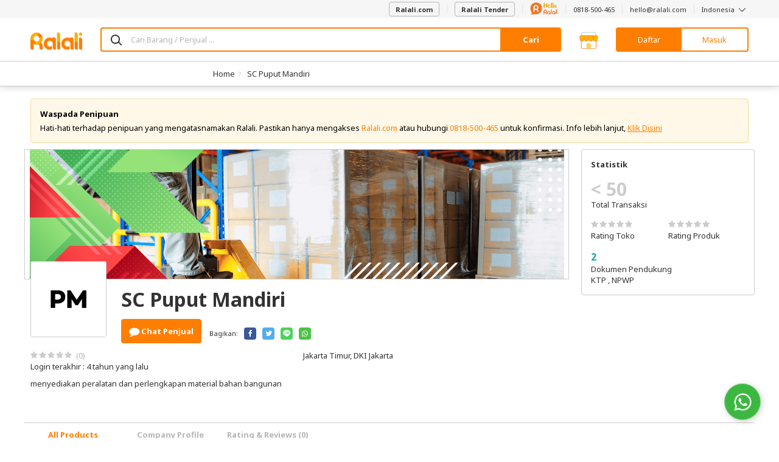

--- FILE ---
content_type: application/javascript
request_url: https://www.ralali.com/dist/search/search-lazy-ctrl.js?id=595b310c8488e7c75560
body_size: 7595
content:
"use strict";function _typeof(e){return(_typeof="function"==typeof Symbol&&"symbol"==typeof Symbol.iterator?function(e){return typeof e}:function(e){return e&&"function"==typeof Symbol&&e.constructor===Symbol&&e!==Symbol.prototype?"symbol":typeof e})(e)}function ownKeys(e,t){var a=Object.keys(e);if(Object.getOwnPropertySymbols){var r=Object.getOwnPropertySymbols(e);t&&(r=r.filter(function(t){return Object.getOwnPropertyDescriptor(e,t).enumerable})),a.push.apply(a,r)}return a}function _objectSpread(e){for(var t=1;t<arguments.length;t++){var a=null!=arguments[t]?arguments[t]:{};t%2?ownKeys(Object(a),!0).forEach(function(t){_defineProperty(e,t,a[t])}):Object.getOwnPropertyDescriptors?Object.defineProperties(e,Object.getOwnPropertyDescriptors(a)):ownKeys(Object(a)).forEach(function(t){Object.defineProperty(e,t,Object.getOwnPropertyDescriptor(a,t))})}return e}function _defineProperty(e,t,a){return(t=_toPropertyKey(t))in e?Object.defineProperty(e,t,{value:a,enumerable:!0,configurable:!0,writable:!0}):e[t]=a,e}function _toPropertyKey(e){var t=_toPrimitive(e,"string");return"symbol"==_typeof(t)?t:t+""}function _toPrimitive(e,t){if("object"!=_typeof(e)||!e)return e;var a=e[Symbol.toPrimitive];if(void 0!==a){var r=a.call(e,t||"default");if("object"!=_typeof(r))return r;throw new TypeError("@@toPrimitive must return a primitive value.")}return("string"===t?String:Number)(e)}app.controller("SearchElLazyCtrl",["$scope","Server","Path","Config","$sce","APP_CONSTANT","$http","$timeout","ItemQuantity","$location","$window","encodeService","anchorSmoothScroll","APIOrderSDK","APIOrderSDKV2","growl","$translate","ApiClient","Cookie","permissionService","googleAnalytics4",function($scope,Server,Path,Config,$sce,APP_CONSTANT,$http,$timeout,ItemQuantity,$location,$window,encodeService,anchorSmoothScroll,APIOrderSDK,APIOrderSDKV2,growl,$translate,ApiClient,Cookie,permissionService,googleAnalytics4){var self=this;$scope.home.pageClass="item-list-page",self.accessTokenV3=Cookie.getCookie("access_token"),self.uuid=Cookie.getCookie("uuid"),self.brands=[],self.cart={},self.categories=[],self.checkboxBrand={},self.checkboxCategories={},self.free_shipping=!1,self.language=$scope.languange,self.loadingnow=!1,self.locations=[],self.nodata=!1,self.noitems=!1,self.nostores=!1,self.rangeprice=[],self.selectedLocation="",self.source="",self.wholesale=!1,self.loadedItems=[],self.loadedStores=[],self.selectedOrder="",self.loadedDataLayer=[],self.lazyload=!0,self.totalItems=0,self.totalStores=0,self.totalItemsPage=1,self.totalStoresPage=1,self.isLazyLoading=!1,self.isStoreLazyLoading=!1,self.selectedTab=0,self.showScrollToTop=!1,self.purchaseError=!1,self.purchaseErrorMsg="",self.isSearchPage=!0,self.hide={},self.hide.rfqwidget=!0,self.is_login=is_login;var PATH_LEVEL=2,filter=[{brands:[],categories:[],locations:[],price:[],store_type:[],order:[{value:"match",name:$translate.instant("SEARCH.MATCH")},{value:"cheap",name:$translate.instant("SEARCH.LOWEST_PRICE")},{value:"expensive",name:$translate.instant("SEARCH.HIGHEST_PRICE")},{value:"review",name:$translate.instant("SEARCH.REVIEW")}]},{brands:[],categories:[],store_type:[],location:[],free_shipping:!1,wholesale:!1,order:"",price:{min:0,max:0}}];self.filter=[angular.copy(filter[0]),angular.copy(filter[0])],self.selectedFilter=[angular.copy(filter[1]),angular.copy(filter[1])],self.quotation={},self.priceOrder="",self.dateIdle=new Date/1e3,self.timeoutIdle,self.activeContent,self.first_load=!0,self.offsetRfqWidget=1100;var currentPage=1,currentStorePage=1,startFrom=0,currentItemData=[],currentStoresData=[],quantity_update=null;function mapBrandsFilterV2(e){e.brand_name&&e.brand_name.length>0&&self.filter[self.selectedTab].brands.length<=0&&e.brand_name.forEach(function(t,a){self.filter[self.selectedTab].brands.push({brand_id:e.brand_alias[a].key,name:t.key,count:t.doc_count}),self.selectedFilter[self.selectedTab].brands.push({brand_id:e.brand_alias[a].key,value:!1})})}function mapLocationFilterV2(e){e.vendor_location&&0===self.filter[self.selectedTab].locations.length&&e.vendor_location.forEach(function(e){self.filter[self.selectedTab].locations.push({count:e.doc_count,name:e.key}),self.selectedFilter[self.selectedTab].location.push({name:e.key,value:!1})}),e.location&&0===self.filter[self.selectedTab].locations.length&&e.location.forEach(function(e){self.filter[self.selectedTab].locations.push({count:e.doc_count,name:e.key}),self.selectedFilter[self.selectedTab].location.push({name:e.key,value:!1})})}function mapCategoriesFilterV2(e){e.categories_alias&&0===self.filter[self.selectedTab].categories.length&&e.categories_alias.forEach(function(t,a){e.categories_name.hasOwnProperty(a)&&(self.filter[self.selectedTab].categories.push({categories_alias:t.key,count:t.doc_count,name:e.categories_name[a].key}),self.selectedFilter[self.selectedTab].categories.push({alias:t.key,value:!1}))})}function mapPriceFilterV2(e){if(e.price&&0===self.filter[self.selectedTab].price.length&&Object.keys(e.price.Values).length>0){var t,a=parseInt(Object.values(e.price.Values)[0]),r=parseInt(Object.values(e.price.Values)[Object.values(e.price.Values).length-1]),l=parseInt((r-a)/5),s=Math.round((l+"").length/2),i=parseInt((""+l).substr(0,s)+Array((l+"").length+1-s).join("0"));t=0===i?1:i>4?4:i,self.filter[self.selectedTab].price.push({min:1,max:1+i});for(var o=1;o<t;o++){var n=0;3==o&&(n=1);var c=parseInt(self.filter[self.selectedTab].price[o-1].max),d=parseInt(self.filter[self.selectedTab].price[o-1].max+i);self.filter[self.selectedTab].price.push({min:0===c?1:c,max:d,lastRange:n})}self.filter[self.selectedTab].price[self.filter[self.selectedTab].price.length-1].max=void 0}}function mapAndTrackItemsData(e,t){var a=t.split("-"),r=[];e.forEach(function(e){r.push({item_id:e.id.toString(),item_name:e.name,affiliation:"Product SKU",coupon:"",currency:"IDR",discount:e.discount?e.price-e.discount:0,item_brand:e.brand_name,item_category:e.categories[0].name,item_category2:e.categories[1].name,item_list_id:"".concat(a.join("_")),item_list_name:"".concat(a.join(" ")),item_variant:"",location_id:"",price:e.price,quantity:0})}),googleAnalytics4.trackViewItemList(r)}function populateItemListV2(e,t){e.data.items?(mapAndTrackItemsData(e.data.items,t),self.loadedItems=[],self.totalItems=e.meta.total_count,self.totalItemsPage=e.meta.total_page,self.noitems=!1,getItemData(e.data.items||e.hits),self.lazyload=!!self.loadedItems.length&&self.loadedItems[self.loadedItems.length-1].to<self.totalItems,self.isLazyLoading=!1):e.data.sellers&&(self.loadedStores=[],self.nostores=!1,self.totalStores=e.meta.total_count,self.totalStoresPage=e.meta.total_page,getStoresData(e.data.sellers),self.lazyloadStores=!!self.loadedStores.length&&self.loadedStores[self.loadedStores.length-1].to<self.totalStores,self.isStoreLazyLoading=!1),e.data.filters.store_type_alias={buckets:[{key:"brand",doc_count:1}]},e.data.filters.store_type_name={buckets:[{key:"Brand Store",doc_count:1}]},mapBrandsFilterV2(e.data.filters),mapCategoriesFilterV2(e.data.filters),mapLocationFilterV2(e.data.filters),mapPriceFilterV2(e.data.filters),mapStoreTypeFilter(e.data.filters)}function getFilterFromUrlV2(e){var t=e.split("?")[1],a=e.split("/").splice(3,1).join(""),r={keyword:"",limit:20,min_price:1,max_price:1,categories:[],locations:[],brands:[],seller_membership_type_id:[],order_by:"",is_wholesale:!1,is_personal_courier:!1},l=e.split("?")[0].split("/");l.splice(0,5);var s=l.length;r.keyword=e.split("?")[0].split("/").splice(4,1).join(" ").replace(/-/g," "),"search"!==a&&(r.keyword=e.split("?")[0].split("/").splice(4,1));var i=null==t?"":t.split("&");r.order_by="match";for(var o=0;o<i.length;o++){var n=i[o].split("=");"order"==n[0]?(self.priceOrder=n[1],r.order_by=self.priceOrder):"free_shipping"===n[0]?r.is_personal_courier="true"===n[1]:"wholesale"===n[0]?r.is_wholesale="true"===n[1]:r[n[0]]="true"==n[1]}r.selectedOrder=self.filter[self.selectedTab].order.find(function(e){return e.value===r.order_by}).name;for(o=0;o<s;o++){var c=l[o].split("-")[0],d=l[o].substr(c.length+1);"kategori"==c?(d=d.split("---")).forEach(function(e){r.categories.push(e)}):"merek"==c?(d=d.split("--")).forEach(function(e){r.brands.push(e)}):"storeType"===c?(d=d.split("---")).forEach(function(e){"brand"===e&&(r.is_brand_store=!0)}):"lokasi"===c?(d=d.split("---")).forEach(function(e){r.locations.push(e)}):"harga"==c&&(d=d.split("-"),r.min_price=d[0],r.max_price=d[1]||1)}return r}function handleErrorGetSearch(e){"DATA_NOT_FOUND"===e.data.name&&(e.config.url.includes("/items")&&self.isSearchPage?(self.noitems=!0,self.selectTab(1),self.searchResultTracking("Product not found page")):self.nodata=!0,self.noitems&&e.config.url.includes("/sellers")&&(self.nostores=!0),e.config.url.includes("/sellers")&&(self.nostores=!0,self.selectTab(1),self.searchResultTracking("Seller not found page")))}function getCatalogV2(){var e=arguments.length>0&&void 0!==arguments[0]?arguments[0]:window.location.href;self.nodata=!1;var t=getActiveTab();if("items"===t&&currentPage>self.totalItemsPage)self.isLazyLoading=!1;else if("sellers"===t&&currentStorePage>self.totalStoresPage)self.isStoreLazyLoading=!1;else{self.source=getUrlLocation(e);var a=getFilterFromUrlV2(e),r={"search-page":"keyword","category-page":"categories","vendor-page":"seller_alias"}[self.source],l=0===self.selectedTab?currentPage:currentStorePage,s=_defineProperty(_defineProperty(_defineProperty(_defineProperty(_defineProperty(_defineProperty(_defineProperty(_defineProperty({},r,a.keyword),"limit",a.limit),"min_price",a.min_price),"max_price",a.max_price),"order_by",a.order_by),"is_personal_courier",a.is_personal_courier),"is_wholesale",a.is_wholesale),"page",l);(1===a.max_price||1===a.max_price&&a.min_price>1)&&(s.max_price=1e10),a.categories.length>0&&(s.categories=a.categories.join(",")),a.locations.length>0&&(s.locations=a.locations.join(",").replace(/-/g," ")),a.brands.length>0&&(s.brands=a.brands.join(",")),a.seller_membership_type_id.length>0&&(s.seller_membership_type_id=a.seller_membership_type_id.join(",")),a.is_brand_store&&(s.is_brand_store=a.is_brand_store);var i="/search/v3/"+t;self.uuid||(self.uuid=userid,Cookie.setCookie("uuid",userid,259200)),"search-page"!==self.source&&(self.isSearchPage=!1);var o=self.accessTokenV3?{}:{"X-Guest-Id":self.uuid};ApiClient.call({method:"GET",url:i,params:s,headers:_objectSpread({},o)}).then(function(e){$timeout(populateItemListV2(e.data,self.source))}).catch(function(e){handleErrorGetSearch(e)})}}function mapStoreCategories(e){var t="";return e.forEach(function(e){t=t+", "+e}),t}function mapStoreItems(e){var t=[],a={};return e.forEach(function(e){a=_objectSpread(_objectSpread({},e),{},{image:APP_CONSTANT.mediaflexUrl+"101/"+e.image}),t.push(a)}),t}function mapStoreData(e){var t=e.category,a=e.vendor;return _objectSpread(_objectSpread({},a),{},{image:APP_CONSTANT.mediaflexUrl+"40/"+a.image,categories:t.slice(1,t.length),items:mapStoreItems(a.items)})}function handleStoresData(e,t){var a=[],r={from:self.loadedStores.length?self.loadedStores[self.loadedStores.length-1].to+1:1,to:self.loadedStores.length?self.loadedStores[self.loadedStores.length-1].to+t:t,stores:[]};e.forEach(function(e){a=mapStoreCategories(e.categories),r.stores.push(mapStoreData({vendor:e,category:a}))}),self.loadedStores.push(r)}function getStoresData(e){currentStoresData.push(e),currentStoresData.forEach(function(e){handleStoresData(e,e.length)})}function handleItemData(e,t){var a={},r=0,l="",s="",i=0,o={from:self.loadedItems.length?self.loadedItems[self.loadedItems.length-1].to+1:1,to:self.loadedItems.length?self.loadedItems[self.loadedItems.length-1].to+t:t,items:[],datalayer:[]};e.forEach(function(e,t){a=e,l=e.id,s=a.rating||a.vendor_rating?parseFloat(a.rating||a.vendor_rating):0,r=a.minimum_order?a.minimum_order:1;var n=[];a.wholesale_price&&a.wholesale_price.forEach(function(e){n.push({price:e.price,discount:e.discount,quantity:e.quantity,quantity_end:e.quantity_end,masked_price:e.masked_price,masked_discount:e.masked_discount})}),n.length&&(n.length>=4&&n.splice(n.length-1),n.unshift({price:a.price,discount:a.discount?a.discount:0,quantity:a.minimum_order,quantity_end:n[0].quantity-1,masked_price:a.masked_price,masked_discount:a.masked_discount}));var c=[];self.isSearchPage||a.categories.forEach(function(e){c.push(e.name)});var d=getItemImage(a.image||a.default_image);i=a.discount?a.discount:0;var f={item_default:l,fields:a,minqty:r,lowest_discount:i,wholesale:n,item_rating:s,mediaURL:d};o.items.push(mapItemData(f));var u={item_default:l,fields:a,categoriesName:c,key:t,lowest_discount:i,mediaURL:d};o.datalayer.push(mapDataLayer(u))}),self.loadedItems.push(o)}function mapItem(e){var t=[];return e.forEach(function(e){e._source.id=parseInt(e._id),t.push(e._source)}),t}function getItemData(e){self.isSearchPage||"vendor-page"===self.source||"category-page"===self.source?currentItemData.push(e):currentItemData.push(mapItem(e.hits)),currentItemData.forEach(function(e,t){handleItemData(e,e.length)})}function mapItemData(e){var t=e.item_default,a=e.fields,r=e.minqty,l=e.lowest_discount,s=e.wholesale,i=e.item_rating,o=e.mediaURL,n={alias:a.alias?a.alias:null,brand_name:a.brand_name,categories:a.categories,item_id:t,ismarketplace:a.is_marketplace,vendor_id:a.vendor_id?a.vendor_id:null,minimum_order:r,is_open:a.is_open,is_stock_available:a.is_stock_available,item_buyqty:r,inventory_type:"infinite",lowest_discount:parseInt(l),lowest_price:a.price,discount_percentage:a.discount?(a.price-a.discount)/a.price:0,item_rating:i,vendor_url:a.vendor_alias?"v/"+a.vendor_alias:null,default_image:getImgURL(o,160),name:a.name?$sce.trustAsHtml(a.name):null,vendor_name:a.vendor_name,wholesale:s,isDiscount:null!=l&&l>0,free_ongkir_nusantara:a.is_free_ongkir_nusantara||a.free_ongkir_nusantara?"Y":"N",free_ongkir_lokal:a.is_personal_courier||a.free_ongkir_lokal?"Y":"N",vendor_is_open:a.is_open,vendor_location:a.vendor_location,unit_type:a.unit_type,vendor_status:a.vendor_status,price_end:a.price_end,price_location:a.is_location,vendor:{vendor_id:a.vendor_id,free_ongkir_lokal:a.is_personal_courier||a.free_ongkir_lokal?"Y":"N",free_ongkir_nusantara:a.is_free_ongkir_nusantara||a.free_ongkir_nusantara?"Y":"N",price_type:a.is_marketplace?"marketplace":"retail",vendor_alias:a.vendor_alias,retail_price:a.price,price_end:a.price_end,retail_discount:l||0,retail_discount_percentage:"0"!==parseFloat(l)&&"0"!==parseFloat(a.price)?parseInt(100-l/a.price*100):null,unit_type:"null"!=a.unit_type?a.unit_type:null,ss_type:getSSTypeBadge(a.ss_type?a.ss_type:null),seller_membership_type_id:a.seller_membership_type_id,seller_membership_image:a.seller_membership_image,name_shop:a.vendor_name,rating_summary:i,price_location:a.is_location,vendor_location:a.vendor_location},masked_price:a.masked_price,masked_discount:a.masked_discount,is_show_rating:a.is_show_rating,raw_discount_percentage:a.discount_percentage};return Object.assign(n,{belongs_to_user:userIsVendor(n)}),n}function mapDataLayer(e){var t=e.item_default,a=e.fields,r=e.categoriesName,l=e.key,s=e.lowest_discount,i=e.mediaURL;return{productID:t,productSKUID:a.item_initial,productName:a.name,productCategoryName:r?r.reverse():"",productBrandID:a.brand_id,productBrand:a.brand_name,productPrice:parseInt(a.price),productDiscountPrice:s?parseInt(s):0,productImageUrl:i,productUrl:a.alias?"https://"+window.location.hostname+"/v/"+a.vendor_alias+"/product/"+a.item_alias:null,position:startFrom+l,list:self.source}}function mapStoreTypeFilter(e){e.store_type_alias&&0===self.filter[self.selectedTab].store_type.length&&e.store_type_alias.buckets.forEach(function(t,a){e.store_type_name.buckets.hasOwnProperty(a)&&(self.filter[self.selectedTab].store_type.push({store_type_alias:t.key,name:e.store_type_name.buckets[a].key}),self.selectedFilter[self.selectedTab].store_type.push({alias:t.key,value:!1}))})}function getImgURL(e,t){if(null!=e){parseInt(e.replace(/.*\/cdn-cgi\/image\/f=auto,w=(.*?)\/.*/g,"$1"));e=e.replace(/(.*\/cdn-cgi\/image\/f=auto,w=).*?(\/.*)/g,"$1"+t+"$2")}return e}function getItemImage(e){var t=new RegExp("\\s");return e?t.test(e)?APP_CONSTANT.passthroughUrl+e:APP_CONSTANT.mediaflexUrl+"160/"+e:""}function getSSTypeBadge(e){return"1"==e||void 0===e?null:"2"==e?"silver":"3"==e?"gold":null}function userIsVendor(e){return(e.vendor.vendor_id||e.vendor_id)==userid}function getActiveTab(){return 0===self.selectedTab?"items":"sellers"}function getUrlLocation(e){var t=e.split("/"),a={search:"search-page",c:"category-page",v:"vendor-page","all-brand":"all-brand-page"};return a.hasOwnProperty(t[3])?a[t[3]]:null}function resetFilter(e){document.getElementsByName("price").forEach(function(e){e.checked=!1}),e.brands.forEach(function(e,t){self.selectedFilter[self.selectedTab].brands[t].value=!1}),e.categories.forEach(function(e,t){self.selectedFilter[self.selectedTab].categories[t].value=!1}),e.location.forEach(function(e,t){self.selectedFilter[self.selectedTab].location[t].value=!1}),e.store_type.forEach(function(e,t){self.selectedFilter[self.selectedTab].store_type[t].value=!1}),self.selectedFilter[self.selectedTab].is_wholesale=!1,self.selectedFilter[self.selectedTab].wholesale=!1,self.selectedFilter[self.selectedTab].free_shipping=!1,self.selectedFilter[self.selectedTab].is_personal_courier=!1,self.selectedFilter[self.selectedTab].order="match",self.selectedFilter[self.selectedTab].min_price=1,self.selectedFilter[self.selectedTab].max_price=1,getCatalogV2(createDynamicUrl(self.selectedFilter[self.selectedTab],window.location.href))}function createDynamicUrl(e,t){var a=t.split("?")[0].split("/").slice(0,5).join("/");for(var r in e)if("categories"==r){var l=e[r].reduce(function(e,t){return 1==t.value&&e.push(t.alias),e},[]).join("---");l.length&&(a+="/kategori-"+l)}else if("brands"==r){var s=e[r].reduce(function(e,t){return 1==t.value&&e.push(t.brand_id),e},[]).join("--").replace(/ /g,"-");s.length&&(a+="/merek-"+s)}else if("min_price"==r&&e.max_price>1)a+="/harga-"+e[r];else if("max_price"==r&&e.max_price>1)a+="-"+e[r];else if("location"==r){var i=e[r].reduce(function(e,t){return 1==t.value&&e.push(t.name.replace(/ /g,"-")),e},[]).join("---");i.length&&(a+="/lokasi-"+i)}else if("store_type"===r){var o=e[r].reduce(function(e,t){return 1==t.value&&e.push(t.alias),e},[]).join("---");o.length&&(a+="/storeType-"+o)}if(e.wholesale||e.free_shipping||e.order&&e.order.length){a+="?";var n=[];e.wholesale&&n.push("wholesale=true"),e.free_shipping&&n.push("free_shipping=true"),e.order.length&&n.push("order="+e.order),a+=decodeURIComponent("&"+n.join("&"))}return $location.url(a.split(window.location.hostname)[1]).replace(),a}function setInitialFiltering(e){self.selectedFilter[self.selectedTab].wholesale=e.is_wholesale,self.selectedFilter[self.selectedTab].free_shipping=e.is_personal_courier,e.categories.forEach(function(e){self.selectedFilter[self.selectedTab].categories.push({alias:e,value:!0})}),e.brands.forEach(function(e){self.selectedFilter[self.selectedTab].brands.push({brand_id:e,value:!0})}),e.seller_membership_type_id.forEach(function(e){self.selectedFilter[self.selectedTab].store_type.push({alias:e,value:!0})}),e.locations.forEach(function(e){self.selectedFilter[self.selectedTab].location.push({name:e,value:!0})}),self.selectedFilter[self.selectedTab].order=e.order_by,self.selectedOrder=e.selectedOrder,e.is_brand_store&&self.selectedFilter[self.selectedTab].store_type.push({alias:"brand",value:!0})}function getSeoUrl(e){var t={kategori:0,merek:1,lokasi:2,harga:3},a=e.split("?").length>1?"?"+e.split("?")[1]:"",r=e.split("?")[0].split("/"),l=r.slice(0,5).join("/"),s=r.slice(5),i=Object.values(s.reduce(function(e,a){var r=a.split("-")[0];return e[t[r]]=a,e},{})).join("/");return i.length>0&&(i="/"+i),l+i+a}function handleTrackSelectedItem(e){var t=self.source.split("-"),a=[{item_id:e.item_id.toString(),item_name:e.name.toString(),affiliation:"Product SKU",coupon:"",currency:"IDR",discount:e.vendor.retail_discount?e.vendor.retail_price-e.vendor.retail_discount:0,item_brand:e.brand_name,item_category:e.categories[0].name,item_category2:e.categories[1].name,item_list_id:"".concat(t.join("_")),item_list_name:"".concat(t.join(" ")),item_variant:"",location_id:"",price:e.vendor.retail_price,quantity:0}];googleAnalytics4.trackSelectItem(a)}function saveIdleTime(){localStorage.setItem("idleTime",self.dateIdle),localStorage.setItem("display",self.activeContent)}self.maxStock=999999999,self.initSearch=function(){var e=getSeoUrl(window.location.href);e!==window.location.href&&(window.location.href=e),self.selectedOrder=$translate.instant("SEARCH.MATCH"),setInitialFiltering(getFilterFromUrlV2(e));var t=new URLSearchParams(window.location.search);self.selectTab("store"===t.get("tab")?1:0)},self.addminqty=function(e,t){e.item_buyqty=t?e.item_buyqty+1>self.maxStock?self.maxStock:e.item_buyqty+1:e.item_buyqty-1<=e.minimum_order?e.minimum_order:e.item_buyqty-1,self.calcQuantity(e)},self.calcQuantity=function(e){$timeout.cancel(quantity_update),quantity_update=$timeout(function(){e.item_buyqty=ItemQuantity.checkVal(e,e.item_buyqty)},1e3)},self.setFilter=function(e){if(0===self.selectedTab?(currentItemData=[],currentPage=1,self.loadedItems=[]):(currentStoresData=[],currentStorePage=1,self.loadedStores=[]),"wholesale"===e.key)self.selectedFilter[self.selectedTab].wholesale=!!self.selectedFilter[self.selectedTab].wholesale;else if("free_shipping"===e.key)self.selectedFilter[self.selectedTab].free_shipping=!!self.selectedFilter[self.selectedTab].free_shipping;else if("order"===e.key)self.isSearchPage?(self.selectedFilter[self.selectedTab].order=e.val.value,self.selectedOrder=e.val.name):self.selectedFilter[self.selectedTab].order===e.val?self.selectedFilter[self.selectedTab].order="":self.selectedFilter[self.selectedTab].order=e.val;else if("category"===e.key)self.selectedFilter[self.selectedTab].categories[e.id].value=!!self.selectedFilter[self.selectedTab].categories[e.id].value;else if("brand"===e.key)self.selectedFilter[self.selectedTab].brands[e.id].value=!!self.selectedFilter[self.selectedTab].brands[e.id].value;else if("location"===e.key)self.selectedFilter[self.selectedTab].location[e.id].value=!!self.selectedFilter[self.selectedTab].location[e.id].value;else if("price"===e.key)self.selectedFilter[self.selectedTab].min_price=e.val.min,self.selectedFilter[self.selectedTab].max_price=e.val.max;else if("store_type"===e.key)self.selectedFilter[self.selectedTab].store_type[e.id].value=!!self.selectedFilter[self.selectedTab].store_type[e.id].value;else if("reset_filter"===e.key)return resetFilter(self.selectedFilter[self.selectedTab]);getCatalogV2(createDynamicUrl(self.selectedFilter[self.selectedTab],window.location.href))},self.selectTab=function(e){var t=createDynamicUrl(self.selectedFilter[e],window.location.href);self.selectedTab=e,1!==e||currentStoresData.length||self.nostores||getCatalogV2(t),0!==e||currentItemData.length||self.nodata||getCatalogV2(t)},self.serialize=function(e){var t=[];for(var a in e)e.hasOwnProperty(a)&&t.push(encodeURIComponent(a)+"="+encodeURIComponent(e[a]));return(t.length?"?":"")+t.join("&")},self.searchResultTracking=function(e){self.isSearchPage&&dataLayer.push({etrkC:"Search result",etrkA:e,event:"gaBehaviorEventCapture"})},self.searchResultWithLabelTracking=function(e,t,a){handleTrackSelectedItem(a),self.isSearchPage&&dataLayer.push({etrkC:"Search result",etrkA:e,etrkL:t,event:"gaBehaviorEventCapture"})},self.modalCart=function(e,t){if(permissionService.hasPermission("website.cart_access")){var a={product_quantity:parseInt(t,10)||1,item_id:parseInt(e,10)};if(self.quotation.listcart=[],!is_login)return window.localStorage.setItem("datacart",JSON.stringify(a)),window.location.href="/login?source=buy-product-card";angular.element("#modalcart").modal(),self.loadingnow=!0,self.purchaseError=!1,self.purchaseErrorMsg="",APIOrderSDKV2.addToCart(a.item_id,a.product_quantity).then(function(e){var t=e.data.result.atc_validation_result;if("success"===t.status){var a=Path.getQueryUrl("utm_medium");googleAnalytics4.trackAddToCart(t.result,a),dataLayer.push({_products:t.result.analytics,event:"addedToCart"});var r=e.data.result.detail.filter(function(e){return e.details[0].id_item===t.result.analytics.productID});r&&r.length&&"finite"===r[0].details[0].stock_type&&dataLayer.push({etrkC:"Buyer Action",etrkA:"Buyer Action - Add To Cart Product with Limited Stock",etrkL:"Add to Cart - Product with Limited Stock",event:"gaBehaviorEventCapture"}),APIOrderSDKV2.getCartItems().then(function(e){"success"===e.data.result.atc_validation_result.status&&(self.loadingnow=!1,self.cart.luggages=e.data.result.detail,$scope.$parent.home.getCart(),self.cart.luggages.forEach(function(e,t){e.details.forEach(function(e,t){null==e.campaign&&"finite"===e.stock_type&&(e.available_stock<e.minimum_order||0==e.is_stock_available||0==e.available_stock)?(e.alert_danger=!0,APIOrderSDKV2.deleteCartItem(parseInt(e.id_item,10)).then(function(){$scope.home.getCart()})):null==e.campaign&&"finite"===e.stock_type&&1==e.is_stock_available&&e.available_stock>0&&e.product_quantity>e.available_stock&&(e.alert_stock=!0,e.product_quantity=e.available_stock,APIOrderSDKV2.updateCartItem(e.id_item,e.product_quantity,e.price_location_id))})}))}).catch(function(e){growl.error(String(e))})}else self.loadingnow=!1,self.purchaseError=!0,self.purchaseErrorMsg=t.message,$scope.$apply()}).catch(function(e){self.loadingnow=!1,$scope.$apply(),growl.error(String(e))})}},self.modalAskForQuotation=function(e){self.is_login?(self.quotation.issave=!1,angular.element("#modalquotation").modal(),Server.posDataToServer("/quotation/add-quotation-item",{quantity:1,item:e}).then(function(e){"success"===e.status&&Server.getDataFromServer("/quotation/user-quotation").then(function(e){self.quotation.listquotation=e.result})})):self.goto("login")},self.chatAll=function(e,t,a,r,l,s,i){self.is_login?(self.datachat.isItem=!0,self.datachat.vendorId=e,self.datachat.name=t,self.datachat.item_id=a,self.datachat.productName=r.toString(),self.datachat.productImage=l,self.datachat.productLink=s,self.datachat.logo=i,angular.element("#chatall").modal("show")):window.location="login"},is_login&&permissionService.checkPermissionList(),self.contactSeller=function(e){if(permissionService.hasPermission("website.chat_seller"))return $scope.home.isLoading=!0,Server.getDataFromServer("/microsite/profile-chat/"+e.vendor_id).then(function(t){if(self.is_login){var a=base_path+"/"+e.vendor_url+"/product/"+e.alias,r=e.default_image;localStorage.setItem("chatItemUrl",a),localStorage.setItem("chatItemImage",r),localStorage.setItem("itemId",e.item_id),window.location="customer/chat/"+t.result.encoded_key}else window.location="login"})},self.openContactSellerModal=function(e){var t=e.alias.split("-").join(" ");if(permissionService.hasPermission("website.chat_seller")){if($scope.home.isLoading=!0,self.is_login)return Server.getDataFromServer("/microsite/profile-chat/"+e.vendor_id).then(function(a){var r=base_path+"/v/"+e.vendor.vendor_alias+"/product/"+e.alias,l={itemImg:e.default_image,itemName:t,itemAlias:e.alias,itemPrice:e.vendor.retail_price,vendorId:e.vendor_id?e.vendor_id.toString():"",vendorAlias:e.vendor.vendor_alias};localStorage.setItem("chatItemUrl",r),localStorage.setItem("itemId",e.item_id),localStorage.setItem("itemDetails",JSON.stringify(l));var s=web_path+"customer/chat/buyer?vendor_id="+e.vendor_id;window.location=s,$scope.home.isLoading=!1});localStorage.setItem("lastpage",window.location.href),window.location.href="login"}},self.wholesaleRange=function(e,t,a){return e!=a-1?parseInt(t.qty_min)===parseInt(t.qty_max)?t.qty_min:t.qty_min+" - "+t.qty_max:"≥ "+t.qty_min},self.getFullStar=function(e){return Math.floor(e)},self.roundUpStar=function(e){return Math.ceil(e)},self.lazyloadItems=function(){"items"===getActiveTab()?currentPage+=1:currentStorePage+=1,getCatalogV2()},self.startTimer=function(){self.timeoutIdle=window.setTimeout(saveIdleTime(),5e3)},self.resetTimer=function(){var e=new Date;self.dateIdle=e/1e3,window.clearTimeout(self.timeoutIdle)},self.switchContent=function(e){self.activeContent=1==e?2:1,localStorage.setItem("display",self.activeContent)},self.scrollToTop=function(){anchorSmoothScroll.scrollTo("anchoritemlist")},$scope.load=function(){if(void 0!==localStorage.getItem("idleTime")&&void 0!==localStorage.getItem("display")&&null!=localStorage.getItem("idleTime")&&null!=localStorage.getItem("display")){var e=localStorage.getItem("idleTime"),t=new Date;t=t.getTime()/1e3;var a=localStorage.getItem("display");if(t>e)t-e>2700?self.switchContent(a):(self.activeContent=a,localStorage.setItem("display",self.activeContent));else self.activeContent=a,localStorage.setItem("display",self.activeContent)}else self.activeContent=1,localStorage.setItem("display",self.activeContent);$window.addEventListener("mousemove",self.resetTimer,!1),$window.addEventListener("mousedown",self.resetTimer,!1),$window.addEventListener("keypress",self.resetTimer,!1),$window.addEventListener("DOMMouseScroll",self.resetTimer,!1),$window.addEventListener("mousewheel",self.resetTimer,!1),$window.addEventListener("touchmove",self.resetTimer,!1),$window.addEventListener("MSPointerMove",self.resetTimer,!1),self.startTimer(),$window.addEventListener("scroll",function(e){var t=angular.element("#lazyload-detector");void 0!==t[0]&&function(e,t){var a=e.getBoundingClientRect();return a.top>=0&&a.left>=0&&a.bottom<=(window.innerHeight||document.documentElement.clientHeight)+t&&a.right<=(window.innerWidth||document.documentElement.clientWidth)+t}(t[0],700)&&("items"===getActiveTab()?self.isLazyLoading=!0:self.isStoreLazyLoading=!0,self.lazyloadItems()),self.hide.rfqwidget=$window.pageYOffset<=self.offsetRfqWidget},!1),$window.addEventListener("scroll",function(e){document.documentElement.scrollTop>=2e3?self.showScrollToTop=!0:self.showScrollToTop=!1},!1)},$scope.today=function(model){eval(model+" = new Date();")},$scope.today("self.start_sale"),$scope.today("self.end_sale")}]);


--- FILE ---
content_type: application/javascript
request_url: https://www.ralali.com/javascript/controller/tokosaya/beranda.js?v=2.14.41
body_size: 2579
content:
app.controller('MyshopHomepage', ['$scope', '$sce', 'Server', 'Config', '$timeout', '$window', '$location', 'permissionService', function ($scope, $sce, Server, Config, $timeout, $window, $location, permissionService) {
    var self = this;
    $scope.isSSGold = false;

    self.popover = {
         share: {
             isOpen: false,
             templateUrl: Config.getUrl('javascript/shared/Popover/popover-share.html')
         }
    };

    /*self.togglePopover = function() {
        self.popover.share.isOpen = !self.popover.share.isOpen;
        if (self.popover.share.isOpen) {
            var share = angular.element('#share');
        }
    };*/

    var ssGoldTimer = setInterval(function() {
        if(window.ss_type) {
            $scope.isSSGold = (window.ss_type === '3' || window.ss_type === '2') ? true : false;
            clearInterval(ssGoldTimer);
        }
    }, 200);

    angular.element($window).bind("scroll", function() {
        self.popover.share.isOpen = false;
    });

    if($location.hash() == 'tab-review'){
        self.hash = 'tab-review';
    }

    self.tmpbrandcategories = [];
    self.checkboxcategories = [];
    if (is_login) {
        permissionService.checkPermissionList()
    }

    self.chatAll = function (partner, isMobile) {
        if (!permissionService.hasPermission('website.chat_seller')) return;
        if(is_login){
            if(isMobile){
                return window.location.href = mobile_web_path + 'customer/chat?vendor_id=' + partner;
            }
            return window.location.href = web_path + 'customer/chat/buyer?vendor_id=' + partner;
        }else{
            window.location = 'login';
        }
    };

    self.chatOld = function (partner) {
        if (!permissionService.hasPermission('website.chat_seller')) return;
        if(is_login){
            window.location = '/customer/chat/history/'+partner;
        }else{
            window.location = 'login';
        }
    };

    self.canEdit = false;
    self.hasBanners = false;
    self.canChat = true;
    self.descLong= false;
    self.asset_path = asset_path;
    self.tmpbrand = [];

    self.logo = null;
    self.name = "";
    self.description = "";


    function removeSlideImg(pos) {
        self.slides[pos] = {image_url: null};
    }

    self.toggleDescription = function() {
        self.myEditDescription = !self.myEditDescription;
    };

    self.items = [];
    self.countItems = 0;

    self.pageNum = 1;
    self.itemsPerPage = 20;
    self.sortBy = "";

    self.availCategories = [];

    self.allCategoriesVisible = true;

    self.priceMin = 0;
    self.priceMax = 1000000000;
    self.priceRange = [0, self.priceMax];

    self.catFilter = "";

    self.catFilterChanged = function() {
        if (!self.allCategoriesVisible) {
            self.showAllCategories();
        }
    };

    self.showAllCategories = function() {
        for (var k in self.availCategories) {
            self.availCategories[k].visible = true;
        }
        self.allCategoriesVisible = true;
    };

    var delayedRefreshPromise = null;
    self.switchCategoryFilter = function(pos) {
        self.availCategories[pos].checked = !self.availCategories[pos].checked;

        // Cancel previous timer
        if (delayedRefreshPromise !== null) {
            $timeout.cancel(delayedRefreshPromise);
        }
        delayedRefreshPromise = $timeout(self.pageChanged, 2000);
    };

    self.saveMicrositeInfo = function(name, value) {
        var data = {};
        data[name] = value;
        Server.posDataToServer('/v/'+self.micrositeUrl+'/update-profile', data);
    };

    // Update items
    self.pageChanged = function() {
        $scope.home.isLoading = true;
        self.items = [];
        self.countItems = 0;

        var query = {
            page: self.pageNum,
            count: self.itemsPerPage,
            cats: "",
            sort: self.sortBy
        };
        if (self.priceRange[0] > 0) {
            query.price_min = self.priceRange[0];
        }
        if (self.priceRange[1] > 0) {
            query.price_max = self.priceRange[1];
        }
        for (var k in self.availCategories) {
            if (self.availCategories[k].checked) {
                if (query.cats.length) {
                    query.cats += ",";
                }
                query.cats += self.availCategories[k].alias;
            }
        }

            Server.getDataFromServer("/v/"+self.micrositeUrl+"/items", query)
                .then(function(response) {
                    self.items = response.items;
                    self.countItems = response.count;
                    if (response.highestPrice > 0 && self.priceMax == 1000000000)
                        self.priceMax = response.highestPrice;
                    self.priceRange[1] = self.priceMax;
                })
                .finally(function() {
                    $scope.home.isLoading = false;
                });
    };


    self.init = function(url, vendorId, vendorProfile) {
        self.micrositeUrl = url.toLowerCase();
        self.route ='v/'+self.micrositeUrl+'/filter-item';
        self.vendorProfile = vendorProfile;

        if ( parseInt(vendorId, 16) == userid ){
            self.canChat = false;
        }
        // console.log(self.facebook + " " + self.twitter + " " + self.googlePlus);
        // First time get profile info
       /* Server.getDataFromServer("/tokosaya/beranda/filter-item?microsite_url="+self.micrositeUrl)
            .then(function(response) {

            });*/
    };

    self.setPriceMin = function(){
        self.priceRange[0] = 0;
    }


    //FOR RATING VIEW PURPOSES
    self.maxRate = 5;
    //FOR RATING VIEW PURPOSES
    self.indexArray = ['0','1','2','3','4','5'];

    //SET RATING COLOR BASED ON THE RATE NUMBER
    self.setRate = function(num){
        num = Math.floor(num);
        var rate = [];
        for(i = 1; i<=5; i++){
            if(i<=num){
                rate.push('text-primary');
            }
            else{
                rate.push('text-muted');
            }
        }
        return rate;
    }

    //TO FLOOR DOWN RATING
    self.initVendorRating = function(rate){
        self.vendor_rating = rate;
    }
    self.initProductRating = function(rate){
        self.product_rating = rate;
    }

    //REDIRECT TO MESSAGE PAGE IF LOGIN
    self.contactSeller = function(vendor_id){
        var vendor = parseInt(vendor_id, 16);
        var message_path = base_path+'/message#/pm/compose/'+vendor;
        if(is_login){
            window.location = message_path;
        }else{
            localStorage.setItem('lastpage', message_path);
            window.location = 'login';
        }
    }

    //COUNT PERCENTAGE FOR SLIDER
    self.countPercentage = function(num,total){
        return Math.floor(num/total*100);
    }

    //new redeisgn
    /*object for filtering items*/
    self.filter = {};
    self.filter.key_alias = 'vendor_alias_search';
    self.hideList = false;
    /*set filtering*/
    self.setFilter = function(params){
        if(params.key === 'price') {
            self.filter.minprice = params.minprice;
            self.filter.maxprice = params.maxprice;
        }else if(params.key === 'margin'){
            self.filter.minmargin = params.minmargin;
            self.filter.maxmargin = params.maxmargin;
        }else if(params.key === 'vendor'){
            self.filter.vendor = self.rbiz ? params.val : false;
        }else if(params.key === 'stock'){
            self.filter.stock = self.stock ? params.val : false;
        }else if(params.key === 'wholesale'){
            self.filter.wholesale = self.wholesale ? params.val : false;
        }else if(params.key === 'free_shipping'){
            self.filter.free_shipping = self.free_shipping ? params.val : false;
        }else if(params.key === 'brand_ids' || params.key === 'brand_names'){
            if(self.checkbox[params.id]){
                self.tmpbrand.push(params.val);
            }else{
                //todo:agung:refactor this function
                var addtoarray = true;
                _.each(self.tmpbrand,function(val,key){
                    if(val === params.val){
                        addtoarray = false;var keys = key;
                    }
                })
                if(!addtoarray) self.tmpbrand.splice(keys,1);
            }
            self.filter[params.key] = self.tmpbrand.toString()
        }else if(params.key === 'category'){
            self.checkboxcategories[params.id] = self.checkboxcategories[params.id]   ?  true : false;
            if(self.checkboxcategories[params.id]){
                self.tmpbrandcategories.push(params.val);
            }else{
                //todo:agung:refactor this function
                var addtoarrayc = true;
                for(var i = 0; i<self.tmpbrandcategories.length; i++){
                    if(self.tmpbrandcategories[i] === params.val){
                        addtoarrayc = false;var keys = i;
                    }
                }
                if(!addtoarrayc) self.tmpbrandcategories.splice(keys,1);

            }
            self.filter[params.key] = self.tmpbrandcategories.toString();
        }else{
            if(self.checkboxspec[params.key][params.id]){
                self.tmpspec[params.key].push(params.val);
            }else{
                var addtoarray = true;
                for(var i = 0; i< self.tmpspec[params.key].length; i++){
                    if(self.tmpspec[params.key][i] === params.val){
                        addtoarray = false;var keys = i;
                    }
                }
                if(!addtoarray) self.tmpspec[params.key].splice(keys,1);

            }

            //  self.specsquery[params.key] = self.tmpspec[params.key].toString().replace(/,/g,'--')
            // self.filter['specs'] = JSON.stringify(self.specsquery);
            //   self.filter['specs'] = self.specsquery;
            self.filter['specs'+'_'+(params.key).replace(/ /g,'-')] = self.tmpspec[params.key].toString().replace(/,/g,'--')

        }
        self.filter.page = 1;
        self.hideList = false;

    };
    /*reset the filter*/
    self.resetSearch = function(){
        window.location = window.location.href.split("?")[0];
    }

    self.currentUrl = window.location.href;
    self.text = $.trim($("meta[name=description]").attr("content") || $("title").text());
    self.facebook = encodeURI("https://facebook.com/sharer/sharer.php?u="+self.currentUrl);
    self.twitter = encodeURI("https://twitter.com/share?url="+self.currentUrl+"&text="+self.text);
    self.googlePlus = encodeURI("https://plus.google.com/share?url="+self.currentUrl);
    self.linkedIn = encodeURI("https://www.linkedin.com/shareArticle?mini=true&url="+self.currentUrl);
    self.whatsApp = encodeURI("https://web.whatsapp.com/send?text="+self.currentUrl);
    self.line = encodeURI("https://lineit.line.me/share/ui?url="+self.currentUrl);
    self.whatsAppMobile = encodeURI("whatsapp://send?text="+self.currentUrl);

    $scope.openVideo = function(url) {
        document.querySelector('#ytplayer').src = url;
    };

    $scope.closeVideo = function() {
        document.querySelector('#ytplayer').src = '';
    };

    self.imagePreview = function(imgUrl) {
        self.imgPreview = imgUrl;
        $('#modalImagePreview').modal('show');
    };
}]);
